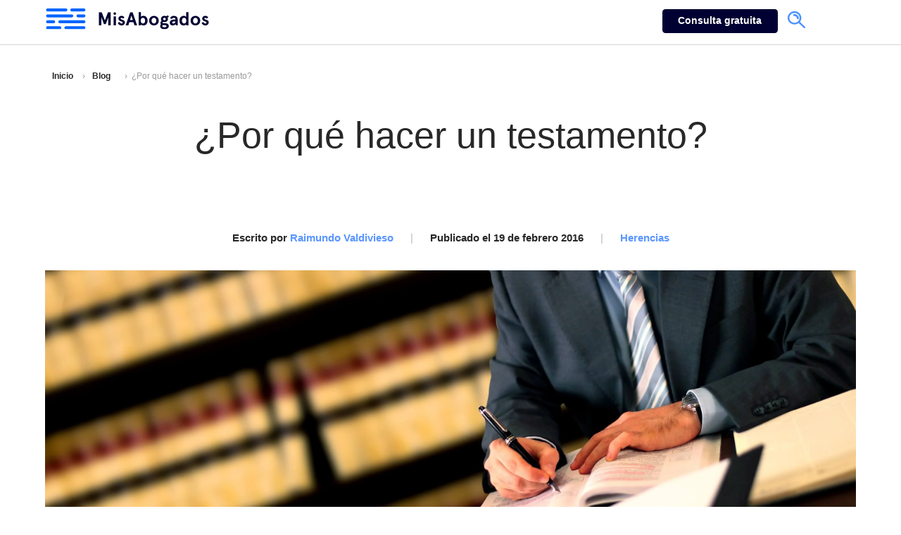

--- FILE ---
content_type: text/html; charset=UTF-8
request_url: https://www.misabogados.com/blog/es/por-que-hacer-un-testamento
body_size: 8965
content:
<!doctype html><!--[if lt IE 7]> <html class="no-js lt-ie9 lt-ie8 lt-ie7" lang="es" > <![endif]--><!--[if IE 7]>    <html class="no-js lt-ie9 lt-ie8" lang="es" >        <![endif]--><!--[if IE 8]>    <html class="no-js lt-ie9" lang="es" >               <![endif]--><!--[if gt IE 8]><!--><html class="no-js" lang="es"><head>

    <meta charset="utf-8">
    <meta http-equiv="X-UA-Compatible" content="IE=edge,chrome=1">
    <meta name="author" content="Raimundo Valdivieso">
    <title>¿Por qué hacer un testamento?</title>
    <meta name="description" content="El testamento es un acto por el cual un testador dispone de todo o parte de sus bienes para que sean heredados después de que fallezca. En esté artículo podrás entender porque son importantes los testamentos y los beneficios del testamento.">
    <meta http-equiv="Expires" content="0">
    <meta http-equiv="Last-Modified" content="0">
    <meta http-equiv="Cache-Control" content="no-cache, mustrevalidate">
    <meta http-equiv="Pragma" content="no-cache"> 
     <link rel="stylesheet" href="https://www.misabogados.com/hubfs/hub_generated/template_assets/1/39358889736/1743596710703/template_style-blog-post-2021.min.css" as="style" onload="this.rel='stylesheet'">
    <meta name="viewport" content="width=device-width, initial-scale=1">

    
    <meta property="og:description" content="El testamento es un acto por el cual un testador dispone de todo o parte de sus bienes para que sean heredados después de que fallezca. En esté artículo podrás entender porque son importantes los testamentos y los beneficios del testamento.">
    <meta property="og:title" content="¿Por qué hacer un testamento?">
    <meta name="twitter:description" content="El testamento es un acto por el cual un testador dispone de todo o parte de sus bienes para que sean heredados después de que fallezca. En esté artículo podrás entender porque son importantes los testamentos y los beneficios del testamento.">
    <meta name="twitter:title" content="¿Por qué hacer un testamento?">

    

    
    <style>
a.cta_button{-moz-box-sizing:content-box !important;-webkit-box-sizing:content-box !important;box-sizing:content-box !important;vertical-align:middle}.hs-breadcrumb-menu{list-style-type:none;margin:0px 0px 0px 0px;padding:0px 0px 0px 0px}.hs-breadcrumb-menu-item{float:left;padding:10px 0px 10px 10px}.hs-breadcrumb-menu-divider:before{content:'›';padding-left:10px}.hs-featured-image-link{border:0}.hs-featured-image{float:right;margin:0 0 20px 20px;max-width:50%}@media (max-width: 568px){.hs-featured-image{float:none;margin:0;width:100%;max-width:100%}}.hs-screen-reader-text{clip:rect(1px, 1px, 1px, 1px);height:1px;overflow:hidden;position:absolute !important;width:1px}
</style>

<link rel="stylesheet" href="/hs/hsstatic/AsyncSupport/static-1.501/sass/comments_listing_asset.css">
    

    
<!--  Added by GoogleAnalytics integration -->
<script>
var _hsp = window._hsp = window._hsp || [];
_hsp.push(['addPrivacyConsentListener', function(consent) { if (consent.allowed || (consent.categories && consent.categories.analytics)) {
  (function(i,s,o,g,r,a,m){i['GoogleAnalyticsObject']=r;i[r]=i[r]||function(){
  (i[r].q=i[r].q||[]).push(arguments)},i[r].l=1*new Date();a=s.createElement(o),
  m=s.getElementsByTagName(o)[0];a.async=1;a.src=g;m.parentNode.insertBefore(a,m)
})(window,document,'script','//www.google-analytics.com/analytics.js','ga');
  ga('create','UA-47301857-1','auto');
  ga('send','pageview');
}}]);
</script>

<!-- /Added by GoogleAnalytics integration -->


<meta name="google-site-verification" content="1JqG7MJlR3T2lcN4tGXs5SeaZZ6Z-92PpC_dMN88OA4">
<link rel="shortcut icon" href="https://www.misabogados.com/hubfs/2019/logotipo/favicon.ico">
<link rel="apple-touch-icon" href="https://www.misabogados.com/hubfs/2019/logotipo/favicon.ico">


<link rel="amphtml" href="https://www.misabogados.com/blog/es/por-que-hacer-un-testamento?hs_amp=true">

<meta property="og:image" content="http://www.misabogados.com/hubfs/Imported_Blog_Media/Encuentra-un-abogado.jpg">
<meta property="og:image:width" content="2850">
<meta property="og:image:height" content="1441">

<meta name="twitter:image" content="http://www.misabogados.com/hubfs/Imported_Blog_Media/Encuentra-un-abogado.jpg">


<meta property="og:url" content="https://www.misabogados.com/blog/es/por-que-hacer-un-testamento">
<meta name="twitter:card" content="summary_large_image">
<meta name="twitter:creator" content="@RaimundoValdiv1">

<link rel="canonical" href="https://www.misabogados.com/blog/es/por-que-hacer-un-testamento">
<!-- Chrome, Firefox OS and Opera -->
<meta name="theme-color" content="#1e90bf">
<script type="application/ld+json">
 {
     "@context": "http://schema.org",
     "@type": "BlogPosting",
     "mainEntityOfPage":{
        "@type":"WebPage",
        "@id":"https://www.misabogados.com/blog/es/por-que-hacer-un-testamento"
     },
     "headline": "¿Por qué hacer un testamento?",
     "image": {
          "@type": "ImageObject",
          "url": "http://www.misabogados.com/hubfs/Imported_Blog_Media/Encuentra-un-abogado.jpg",
          "description": ""
     },
     "datePublished": "2016-02-19 07:45:55",
     "dateModified": "2021-01-13",
     "author": {
         "@type": "Person",
         "name": "Raimundo Valdivieso",
         "url": "https://www.misabogados.com/blog/es/author/raimundo-valdivieso",
         "email": "raimundo@misabogados.com",
         "sameAs": "https://www.linkedin.com/in/raimundo-javier-valdivieso-fuentealba-69149496/",
         	"worksFor": {
         	"@type": ["LegalService","Organization"],
            "name": "Misabogados.com",
            "email": "contacto@misabogados.com",
            "telephone": "+56229402199",
            "address":"Enrique Foster Sur 150, Oficina D",
            "image": {
            	"@type": "ImageObject",
             	"url": "https://www.misabogados.com/hubfs/2019/logotipo/logo%20sitio%20web.svg"
                }
         }
     },
     "publisher": {
         "@type": "Organization",
         "name": "Misabogados.com",
         "url": "https://www.misabogados.com",
         "address": {
         	"@type":"PostalAddress",
            "streetAddress":"Enrique Foster Sur 150, Oficina D, Las Condes",
            "addressLocality":"Santiago de Chile",
            "addressRegion":"Región Metropolitana",
            "addressCountry":"Chile"
         },
         "logo": {
             "@type": "ImageObject",
             "url": "https://cdn2.hubspot.net/hubfs/2486333/Logo-firmas.png"
         }
     },
     "description": "El testamento es un acto por el cual un testador dispone de todo o parte de sus bienes para que sean heredados después de que fallezca. En esté artículo podrás entender porque son importantes los testamentos y los beneficios del testamento."
 }
 </script>
<meta property="og:type" content="article">
<link rel="alternate" type="application/rss+xml" href="https://www.misabogados.com/blog/es/rss.xml">
<meta name="twitter:domain" content="www.misabogados.com">
<meta name="twitter:site" content="@misabogadosCL">

<meta http-equiv="content-language" content="es">





  
  
  <meta name="generator" content="HubSpot"></head>
  
  <body>
   <!-- externo -->
<div class="header" style="position: fixed; width: 100%; transition: .5s; z-index: 2;">
 <div class="boxer">
  <div class="span5 logo-f">
    <a href="https://www.misabogados.com/"> 
       <img data-src="https://www.misabogados.com/hubfs/2020/landing%20Plan%20Empresas/Logo.svg" alt="logo mis abogados" class="lazyload" style="width: 260px; height: 33.5px; margin-top: 7px;" width="260">
    </a>
  </div>
  <div class="span6 " style="" data-widget-type="custom_widget" data-x="5" data-w="6">
   <div id="hs_cos_wrapper_module_1549462401926188" class="hs_cos_wrapper hs_cos_wrapper_widget hs_cos_wrapper_type_module" style="" data-hs-cos-general-type="widget" data-hs-cos-type="module"><div class="span12"><a class="btn-header btn-verde" href="https://www.misabogados.com/servicio-herencias-lp?utm_campaign=herencia&amp;utm_source=CTA-Nav-Herencias&amp;utm_medium=Organic&amp;utm_content=Nav-superior">Consulta gratuita</a></div></div>    
  </div>
  <div class="span1 ">
   <button id="myBtn" style=" float: right; position: absolute;">
    <img data-src="https://www.misabogados.com/hubfs/2019/logotipo/lupa%20(1).svg" alt="lupa" class="lazyload" width="27" height="27" style="width: 27px; height: 27px;">
   </button>
  </div>
 </div>
</div> 
   <div class="header2"> <div class="progress-container"><div class="progress-bar" id="myBar"></div></div> </div> 
    
    <div class="full">
      <div class="boxer-s">
        <div class="seccion breadcrumb ">
          <ul class="hs-breadcrumb-menu"><li class="hs-breadcrumb-menu-item first-crumb"><a href="https://www.misabogados.com/" class="hs-breadcrumb-label">Inicio</a> <span class="hs-breadcrumb-menu-divider"></span></li> <li class="hs-breadcrumb-menu-item first-crumb"><a href="https://www.misabogados.com/blog/es" class="hs-breadcrumb-label">Blog</a> </li><li class="hs-breadcrumb-menu-item first-crumb"><span class="hs-breadcrumb-menu-divider"></span>&nbsp;&nbsp;¿Por qué hacer un testamento?</li></ul>
        </div>
        <div class="seccion titulo">
          <h1>¿Por qué hacer un testamento?</h1>
          <p class=""> 
             <span>Escrito por  <a class="author-link autor" href="https://www.misabogados.com/blog/es/author/raimundo-valdivieso" rel=" noopener"> Raimundo Valdivieso</a> </span>
             <span class="cultar">|</span>
             <span>Publicado el 19 de febrero 2016 </span>
             <span class="cultar">|</span>
             <span> <a class="topic-link Herencias" href="https://www.misabogados.com/blog/es/topic/herencias" rel=" noopener">Herencias</a> </span>
          </p>
        </div>
        
        <div class="seccion imagen">
          
           
          <img data-src="https://www.misabogados.com/hubfs/Im%C3%A1genes%20WEBP/Encuentra-un-abogado.webp" class="lazyload hs-image-widget img-correcion" style="" width="100%" height="450" alt="Encuentra-un-abogado">
        </div> 
        <span style="padding-bottom: 30px; font-style: italic; font-size: 14px; display: block; float: left;">Fecha de última edición: 13 de enero 2021</span>
        <div class="seccion contenido">
          <span id="hs_cos_wrapper_post_body" class="hs_cos_wrapper hs_cos_wrapper_meta_field hs_cos_wrapper_type_rich_text" style="" data-hs-cos-general-type="meta_field" data-hs-cos-type="rich_text"><p>Sin duda es importante pensar lo que pasará con nuestros bienes una vez que hayamos fallecido. Y aunque la ley dispone una orden para que tus parientes reciban los bienes de los que hayas dispuesto, el <strong>testamento</strong> es una forma para que seas tú quien disponga a quién le correspondes tus bienes.</p>
<p>Si necesitas ayuda respecto a este tema u otro similar, <a href="/servicio-herencias-lp?utm_campaign=herencia&amp;utm_source=CTA-inline-herencias&amp;utm_medium=organic&amp;utm_content=Inline" rel="noopener" target="_blank">escríbenos aquí</a> y un abogado de nuestro equipo se pondrá en contacto contigo a la brevedad.</p>
<p>Quizás te interese también: <a href="https://www.misabogados.com/derecho-de-herencias" rel="noopener" target="_blank">Guía completa sobre el derecho de herencias</a> y <a href="/blog/es/que-es-el-desheredamiento" rel="noopener" target="_blank">¿Qué es el desheredamiento?</a>.</p>
<!--more-->
<h2>¿Qué es un testamento?</h2>
<p>El testamento es un acto por el cual un testador dispone de todo o parte de sus bienes para que sean heredados después de que fallezca. Hay varios tipos de testamentos:</p>
<ul>
<li>Solemne: es el mas común, se hace ante testigos mayores de 18 años y escrito.</li>
<li>Menos solemne: este tipo de testamento se da generalmente en casos en que la vida del testador se encuentra en peligro inminente. Hay tres tipos de testamentos menos solemnes: el verbal, el militar y el marítimo.</li>
</ul>
<h2>¿Quiénes pueden hacer un testamento?</h2>
<p>En el caso de que quieras dejar un testamento puedes hacerlo, ya que según la ley, todas las personas son capaces de testar, solo no podrás hacerlo en alguno de estos casos:</p>
<ul>
<li>Impúber, hombre menor de 14 años y mujer menor de 12 años.</li>
<li>Si al momento de otorgar el testamento estas privado de razón, por ejemplo, bajo la influencia del alcohol.</li>
<li>Interdicto por demencia declarado por un tribunal.</li>
<li>Si no puedes manifestar claramente tu voluntad, por ejemplo, el sordomudo que no se puede dar a entender.</li>
</ul>
<h2>¿A quién puedo dejar mis bienes?</h2>
<p>Si aun no decides si hacer testamento o no, debes tener en cuenta a quién podrás dejar tus bienes.</p>
<p>De manera simple, te diremos que 50% de tus bienes debes dejarlo a los herederos forzosos, estos son el cónyuge, los descendientes o ascendientes, el 25% siguientes debes usarlo para mejorar la parte de alguno de los herederos anteriores, y el 25% restante es de libre disposición, es decir, puedes dejarlo a quien quieras.</p>
<h2>¿Cuál es la diferencia si no hago testamento?</h2>
<p>Si decides no hacer un testamento, las principales diferencias son, en primer lugar, que se seguirá el orden establecido en el código civil y no tendrás un 25% de libre disposición. Además de eso, el testamento no sirve solamente para dejar bienes, sino que para realizar declaraciones.</p>
<p>Si necesitas ayuda respecto a este tema u otro similar, <a href="/servicio-herencias-lp?utm_campaign=herencia&amp;utm_source=CTA-inline-herencias&amp;utm_medium=organic&amp;utm_content=Inline" rel="noopener" target="_blank">escríbenos aquí</a> y un abogado de nuestro equipo se pondrá en contacto contigo a la brevedad.</p></span>
          <aside><b>Sobre el contenido de este Blog</b><br>Los artículos de MisAbogados son escritos por abogados y abogadas especializados en su área del derecho, todos acreditados por la Corte Suprema de Justicia de Chile.

          La lectura de este artículo no es equivalente a una representación legal para su situación personal. MisAbogados le recomienda a sus usuarios, en caso de requerir ayuda, utilizar esta información con responsabilidad y tomar la asesoría jurídica de un profesional en derecho.</aside>
        </div>
        
        <div class="seccion social">
<h3> Comparte este artículo </h3>
<a href="http://www.facebook.com/share.php?u=https://www.misabogados.com/blog/es/por-que-hacer-un-testamento%3Futm_medium%3Dsocial%26utm_source%3Dfacebook" target="_blank" style="width:24px;border-width:0px;border:0px; margin-right: 15px;">
<img data-src="https://www.misabogados.com/hubfs/2019/logotipo/facebook-1.svg" alt="facebook" class="lazyload" width="40" height="40" style="border-radius: 25px;">
</a>
    
<a href="https://twitter.com/intent/tweet?original_referer=https://www.misabogados.com/blog/es/por-que-hacer-un-testamento%3Futm_medium%3Dsocial%26utm_source%3Dtwitter&amp;url=https://www.misabogados.com/blog/es/por-que-hacer-un-testamento%3Futm_medium%3Dsocial%26utm_source%3Dtwitter&amp;source=tweetbutton&amp;text=Requisitos%20para%20lotear%20un%20terreno" target="_blank" style="width:24px;border-width:0px;border:0px;margin-right: 15px;">
<img data-src="https://www.misabogados.com/hubfs/2019/logotipo/twitter-1.svg" alt="twitter" class="lazyload" width="40" height="40" style="border-radius: 25px;">
</a>
          
<a href="mailto:?subject=Check%20out%20https://www.misabogados.com/blog/es/por-que-hacer-un-testamento%3Futm_medium%3Dsocial%26utm_source%3Demail%20&amp;body=Check%20out%20%20%3Futm_medium%3Dsocial%26utm_source%3Demail" target="_blank" style="width:24px;border-width:0px;border:0px;">
<img data-src="https://www.misabogados.com/hubfs/2019/logotipo/mail.svg" alt="facebook" class="lazyload" width="40" height="40" style="border-radius: 25px;">
</a>
  
</div>
        
        <div class="seccion banner-bajo">
          <div id="hs_cos_wrapper_module_1609868470685338" class="hs_cos_wrapper hs_cos_wrapper_widget hs_cos_wrapper_type_module" style="" data-hs-cos-general-type="widget" data-hs-cos-type="module">
<div class="span4">
<a href="https://www.misabogados.com/necesitas-ayuda-side-blog?utm_campaign=banner-general&amp;utm_source=Organic&amp;utm_content=side-banner">
	
		<img width="270" height="270" data-src="https://www.misabogados.com/hubfs/optimizacion_test_img/banners-blog/Banner%20blog%20-%20Hablar%20con%20un%20abogado.webp" alt="Banner blog - Hablar con un abogado" class="lazyload">
	
</a>
</div>

<div class="span4">
<a href="http://t.ly/4Jrp">
	
		<img width="270" height="270" data-src="https://www.misabogados.com/hubfs/optimizacion_test_img/banners-blog/Banner%20blog%20-%20Valoracio%CC%81n%20en%20Google.webp" alt="Banner blog - Valoración en Google" class="lazyload">
	
</a>
</div>

<div class="span4">
<a href="https://www.misabogados.com/plan-legal-empresas-protege-tu-negocio?utm_campaign=Banner-empresas&amp;utm_source=Organic&amp;utm_content=side-banner">
	
		<img width="270" height="270" data-src="https://www.misabogados.com/hubfs/optimizacion_test_img/banners-blog/Banner%20blog%20-%20Plan%20pyme.webp" alt="Banner blog - Plan pyme" class="lazyload">
	
</a>
</div>
</div>
        </div>
        
        <div class="seccion autor">
          <hr>
          
          
          <a class="autor-img" href="https://www.misabogados.com/blog/es/author/raimundo-valdivieso" rel=" noopener">
            <img data-src="https://cdn2.hubspot.net/hubfs/2486333/Perfil-Raimundo-Valdivieso-blog.jpg" alt="autor Raimundo Valdivieso" class="lazyload" width="90" height="90" style="border-radius: 49px;">
          </a>
          
          <div class="autor-contenido">
            <a href="https://www.misabogados.com/blog/es/author/raimundo-valdivieso" rel=" noopener">Por Raimundo Valdivieso</a>
            <div class="bio"><b>Abogado UDP - Master Business Law y Experto Civil</b>
<p>Titulado con distinción de la Universidad Diego Portales, en Santiago de Chile. Trabajó en Caglevic, Delgado, Ramírez &amp; Feres Abogados (CDR Abogados), Toro Cruzat y Cía (TyC Abogados) -ahora llamado Sandoval, Seoane y Compañía- y Acevedo, Allende y Mujica (AAM Abogados) en las áreas de Derecho Corporativo, Civil e Inmobiliario. Parte del Curso Extensivo de Derecho Inmobiliario y Urbanístico de la Universidad del Desarrollo y Master of Business Law (MBL) de la Universidad Adolfo Ibáñez. 

Dentro de los cursos realizados en el MBL se encuentra: Entorno económico (macroeconomía); estructura jurídica (sociedades); tributación corporativa; finanzas corporativas y contabilidad financiera; estructura laboral; adquisición de empresas (m&amp;a); microeconomía; ética de los negocios; libre competencia; empresas reguladas, derecho del consumidor; competencia desleal; propiedad intelectual (derechos de autor y propiedad industrial); comercio exterior y compraventa internacional. 

Desde 2016 es abogado y asesor estratégico de Misabogados.com
Raimundo disfruta de andar en bicicleta, snowboard, kitesurfing, trekking y viajar.</p> </div>
          </div>
                  
        </div>
        
    </div>
      <div class="full gris">
        <div class="boxer-s comentario">
          <h3>Comentarios</h3>
          <hr>
          <span id="hs_cos_wrapper_blog_comments" class="hs_cos_wrapper hs_cos_wrapper_widget hs_cos_wrapper_type_blog_comments" style="" data-hs-cos-general-type="widget" data-hs-cos-type="blog_comments">
<div class="section post-footer">
    <div id="comments-listing" class="new-comments"></div>
    
</div>

</span>
        </div>
      </div> 
      
      <div class="full footer">
       <div class="boxer">
        <div class="footer-copy-group">
         <ul>
          <li>2022 Todos los derechos reservados</li>
          <li><a href="mailto:contacto@misabogados.com" rel="noopener"> contacto@misabogados.com</a></li>
          <li><a href="tel:+56229402199" rel="noopener"> +56 22 9402199</a></li>
          <li>Enrique Foster Sur #150 - Oficina D, Las Condes.</li>
         </ul>
        </div>
      </div>
      </div>
    </div> 
<div id="myModal2" class="modal">
  <!-- Modal content -->
  <div class="modal-content">
    <span class="close">×</span>
      <div class="span12">
        <div class="span1"></div>
        <div class="span10">
<div id="hs_cos_wrapper_module_1564005717388955" class="hs_cos_wrapper hs_cos_wrapper_widget hs_cos_wrapper_type_module" style="" data-hs-cos-general-type="widget" data-hs-cos-type="module"><div class="hs-search-field"> 
    <div class="hs-search-field__bar"> 
      <form action="/hs-search-results">
        
        <input type="text" class="hs-search-field__input" name="term" autocomplete="off" aria-label="Search" placeholder="Search">
        
        
          <input type="hidden" name="type" value="SITE_PAGE">
        
        
        
          <input type="hidden" name="type" value="BLOG_POST">
          <input type="hidden" name="type" value="LISTING_PAGE">
        
        

        
      </form>
    </div>
    <ul class="hs-search-field__suggestions"></ul>
</div>
<script>
var hsSearch = function(_instance) {
  var TYPEAHEAD_LIMIT			= 3;
  var searchTerm      		= "",
      searchForm 					=	_instance,
      searchField 				= _instance.querySelector('.hs-search-field__input'),
      searchResults 			= _instance.querySelector('.hs-search-field__suggestions'),
     	searchOptions				= function() {
        var formParams = [];
        var form = _instance.querySelector('form');
        for ( var i = 0; i < form.querySelectorAll('input[type=hidden]').length; i++ ) {
           var e = form.querySelectorAll('input[type=hidden]')[i];
          	if (e.name !== 'limit') {
            	formParams.push(encodeURIComponent(e.name) + "=" + encodeURIComponent(e.value));
            }
        }
        var queryString = formParams.join("&");
				return queryString;
      };
  
  var debounce = function(func, wait, immediate) {
    var timeout;
    return function() {
      var context = this,
          args = arguments;
      var later = function() { 
        timeout = null;
        if ( !immediate ) {
          func.apply(context, args);
        }
      };
      var callNow = immediate && !timeout;
      clearTimeout(timeout);
      timeout = setTimeout(later, wait || 200);
      if ( callNow ) { 
        func.apply(context, args); 
      }
    };
  },
  emptySearchResults = function(){
    searchResults.innerHTML = '';
    searchField.focus();
    searchForm.classList.remove('hs-search-field--open');
  },
  fillSearchResults = function(response){
    var items = [];
		items.push( "<li id='results-for'>Results for \"" + response.searchTerm + "\"</li>" );
    response.results.forEach(function(val, index) {
      items.push( "<li id='result" + index + "'><a href='" + val.url + "'>" + val.title + "</a></li>" );
    });

    emptySearchResults();
    searchResults.innerHTML = items.join("");
    searchForm.classList.add('hs-search-field--open');
  },
  getSearchResults = function() {
			var request = new XMLHttpRequest();
   		var requestUrl = "/_hcms/search?&term="+encodeURIComponent(searchTerm)+"&limit="+encodeURIComponent(TYPEAHEAD_LIMIT)+"&autocomplete=true&analytics=true&" + searchOptions();

      request.open('GET', requestUrl, true);
      request.onload = function() {
        if (request.status >= 200 && request.status < 400) {
          var data = JSON.parse(request.responseText);
          if (data.total > 0) {
            fillSearchResults(data);
            trapFocus();      
          }
          else {
            emptySearchResults();
          }
        } else {
          console.error('Server reached, error retrieving results.');
        }
      };
      request.onerror = function() {
        console.error('Could not reach the server.');
      };
      request.send();
    },
  trapFocus = function(){
    var tabbable = [];
    tabbable.push(searchField);
    var tabbables = searchResults.getElementsByTagName('A');
    for (var i = 0; i < tabbables.length; i++) {
      tabbable.push(tabbables[i]);
    }
    var firstTabbable = tabbable[0],
        lastTabbable  = tabbable[tabbable.length-1];
    var tabResult = function(e){
      if (e.target == lastTabbable && !e.shiftKey) {
        e.preventDefault();
        firstTabbable.focus();   		
      }
      else if (e.target == firstTabbable && e.shiftKey) {
        e.preventDefault();
        lastTabbable.focus();
      } 
    },
    nextResult = function(e) {
      e.preventDefault();
      if (e.target == lastTabbable) {
        firstTabbable.focus();
      }
      else {
        tabbable.forEach(function(el){
          if (el == e.target) {
            tabbable[tabbable.indexOf(el) + 1].focus();
          }
        });
      }
    },
    lastResult = function(e) {
      e.preventDefault();
      if (e.target == firstTabbable) {
        lastTabbable.focus();
      }
      else {
        tabbable.forEach(function(el){
          if (el == e.target) {
            tabbable[tabbable.indexOf(el) - 1].focus();
          }
        });
      }
    };
    searchForm.addEventListener('keydown', function(e){
      switch (e.which) {
        case 9:
          tabResult(e);
          break;
        case 27:
          emptySearchResults();
          break;
        case 38:
          lastResult(e);
          break;
        case 40:
          nextResult(e);
          break;
      }
    });      
  },
  isSearchTermPresent = debounce(function() {
    searchTerm = searchField.value;
    if(searchTerm.length > 2) {
      getSearchResults();
    }    
    else if (searchTerm.length == 0)  {
      emptySearchResults(); 
    }
  }, 250),
  init = (function(){
    searchField.addEventListener('input', function(e) {
      if ((e.which != 9) && (e.which != 40) && (e.which != 38) && (e.which != 27) && (searchTerm != searchField.value)) {
        isSearchTermPresent();
      }
    });
  })();
}

if (document.attachEvent ? document.readyState === "complete" : document.readyState !== "loading"){
  var searchResults = document.querySelectorAll('.hs-search-field');
  Array.prototype.forEach.call(searchResults, function(el){
    var hsSearchModule = hsSearch(el);
  });
} else {
  document.addEventListener('DOMContentLoaded', function() {
    var searchResults = document.querySelectorAll('.hs-search-field');
    Array.prototype.forEach.call(searchResults, function(el){
      var hsSearchModule = hsSearch(el);
    });
  });
}

</script>
<style>.hs-search-field{position:relative}
.hs-search-field__input{box-sizing:border-box;width:100%}
.hs-search-field__bar button svg{height:10px}
.hs-search-field__suggestions{margin:0;padding:0;list-style:none}
.hs-search-field--open .hs-search-field__suggestions{border:1px solid #000}
.hs-search-field__suggestions li{display:block;margin:0;padding:0}
.hs-search-field__suggestions #results-for{font-weight:700}
.hs-search-field__suggestions a,.hs-search-field__suggestions #results-for{display:block}
.hs-search-field__suggestions a:hover,.hs-search-field__suggestions a:focus{background-color:rgba(0,0,0,.1);outline:none}
</style></div>
        </div>
        <div class="span1">
        </div>
    </div>
  </div>
</div>
 
<script src="https://www.misabogados.com/hubfs/hub_generated/template_assets/1/52743439680/1743596716974/template_script.min.js"></script>       
<script src="/hs/hsstatic/jquery-libs/static-1.4/jquery/jquery-1.11.2.js"></script>
<script>hsjQuery = window['jQuery'];</script>
<!-- HubSpot performance collection script -->
<script defer src="/hs/hsstatic/content-cwv-embed/static-1.1293/embed.js"></script>
<script>
var hsVars = hsVars || {}; hsVars['language'] = 'es';
</script>

<script src="/hs/hsstatic/cos-i18n/static-1.53/bundles/project.js"></script>
<script src="/hs/hsstatic/AsyncSupport/static-1.501/js/comment_listing_asset.js"></script>
<script>
  function hsOnReadyPopulateCommentsFeed() {
    var options = {
      commentsUrl: "https://api-na1.hubapi.com/comments/v3/comments/thread/public?portalId=2486333&offset=0&limit=1000&contentId=5410033853&collectionId=4297741877",
      maxThreadDepth: 3,
      showForm: false,
      
      target: "hs_form_target_20ee3bab-ac69-4e40-b0dd-f593de40e7d4",
      replyTo: "Responder a <em>{{user}}</em>",
      replyingTo: "En respuesta a {{user}}"
    };
    window.hsPopulateCommentsFeed(options);
  }

  if (document.readyState === "complete" ||
      (document.readyState !== "loading" && !document.documentElement.doScroll)
  ) {
    hsOnReadyPopulateCommentsFeed();
  } else {
    document.addEventListener("DOMContentLoaded", hsOnReadyPopulateCommentsFeed);
  }

</script>


<!-- Start of HubSpot Analytics Code -->
<script type="text/javascript">
var _hsq = _hsq || [];
_hsq.push(["setContentType", "blog-post"]);
_hsq.push(["setCanonicalUrl", "https:\/\/www.misabogados.com\/blog\/es\/por-que-hacer-un-testamento"]);
_hsq.push(["setPageId", "5410033853"]);
_hsq.push(["setContentMetadata", {
    "contentPageId": 5410033853,
    "legacyPageId": "5410033853",
    "contentFolderId": null,
    "contentGroupId": 4297741877,
    "abTestId": null,
    "languageVariantId": 5410033853,
    "languageCode": "es",
    
    
}]);
</script>

<script type="text/javascript" id="hs-script-loader" async defer src="/hs/scriptloader/2486333.js"></script>
<!-- End of HubSpot Analytics Code -->


<script type="text/javascript">
var hsVars = {
    render_id: "cf26666f-dcd7-4de9-9c0e-b0a6708324da",
    ticks: 1767769936470,
    page_id: 5410033853,
    
    content_group_id: 4297741877,
    portal_id: 2486333,
    app_hs_base_url: "https://app.hubspot.com",
    cp_hs_base_url: "https://cp.hubspot.com",
    language: "es",
    analytics_page_type: "blog-post",
    scp_content_type: "",
    
    analytics_page_id: "5410033853",
    category_id: 3,
    folder_id: 0,
    is_hubspot_user: false
}
</script>


<script defer src="/hs/hsstatic/HubspotToolsMenu/static-1.432/js/index.js"></script>






<script src="https://www.misabogados.com/hubfs/hub_generated/template_assets/1/52738006865/1743596716499/template_lazy.min.js"></script>  
      
 <script>
// go to id 
$(function(){
     $('a[href*=#]').click(function() {
     if (location.pathname.replace(/^\//,'') == this.pathname.replace(/^\//,'')
         && location.hostname == this.hostname) {
             var $target = $(this.hash);
             $target = $target.length && $target || $('[name=' + this.hash.slice(1) +']');
             if ($target.length) {
                 var targetOffset = $target.offset().top;
                 $('html,body').animate({scrollTop: targetOffset}, 1000);
                 return false;
            }
       }
   });
});
</script> 
      
  
</body></html>

--- FILE ---
content_type: text/css
request_url: https://www.misabogados.com/hubfs/hub_generated/template_assets/1/39358889736/1743596710703/template_style-blog-post-2021.min.css
body_size: 2657
content:
body{font-family:Helvetica,Sans-Serif;margin:0px;-webkit-font-smoothing:antialiased}.full{float:left;width:100%}.boxer-s{width:1170px;margin:0 auto;float:none}.boxer{width:1300px;margin:0 auto;float:none;zoom:90%;-moz-transform:scale(0.90)}@media screen and (max-width:900px) and (min-width:300px){.boxer-s{width:90%;padding:0 5%;margin:0;zoom:100%}}@media screen and (max-width:1300px) and (min-width:300px){.boxer{width:90%;padding:0 5%;margin:0}.boxer-s{width:90%}}.hs-video-container{float:left;width:100%;height:auto;margin-bottom:40px}[class*="span"]{display:block;float:left;min-height:1px}.span12{width:99.99999998999999%;*width:99.94680850063828%}.span11{width:91.489361693%;*width:91.4361702036383%}.span10{width:82.97872339599999%;*width:82.92553190663828%}.span9{width:74.468085099%;*width:74.4148936096383%}.span8{width:65.95744680199999%;*width:65.90425531263828%}.span7{width:57.446808505%;*width:57.3936170156383%}.span6{width:48.93617020799999%;*width:48.88297871863829%}.span5{width:40.425531911%;*width:40.3723404216383%}.span4{width:33.333%;*width:31.8617021246383%;text-align:center}.span3{width:23.404255317%;*width:23.3510638276383%}.span2{width:14.89361702%;*width:14.8404255306383%}.span1{width:6.382978723%;*width:6.329787233638298%}.span4 img{transition:.3s}.span4 img:hover{opacity:.7}.header{background:#fff;min-height:51px;padding:6px 0;border-bottom:solid 1px #d2d2d2}.btn-header{transition:.3s;font-weight:600;font-size:16px;line-height:25px;border-radius:5px;padding:10px 37px;float:right;margin:4px 0;border:0}.header #myBtn svg{width:30px;transition:.5s}.header #myBtn{float:right;font-size:16px;margin-top:10px;background:transparent;border:0;margin-left:.7%;cursor:pointer;transition:.3s}.header #myBtn{opacity:.7}.header .span6{margin-left:1%}.btn-verde{text-decoration:none;transition:.3s;color:#fff;font-weight:600;font-size:15px;line-height:25px;background:#000032;border-radius:5px;float:right;border:0;margin:8px 0px;padding:6.5px 25px}.btn-verde:hover{color:#fff;background:#0064ff}.seccion{float:left;width:100%}.breadcrumb{height:68px;padding-top:91px}.hs-breadcrumb-menu-item{font-size:12px;font-family:Helvetica,Sans-Serif;color:#999}.hs-breadcrumb-menu-item a{color:#282828;font-size:12px;font-family:Helvetica,Sans-Serif;font-weight:600;transition:.3s;text-decoration:none}.hs-breadcrumb-menu-item a:hover{color:#0064ff}.titulo{text-align:center;height:225px}.titulo h1{font-family:Helvetica,Sans-Serif;font-size:52px;font-weight:400;color:#282828;height:170px;margin:0px;padding-top:0px;line-height:1.3}.titulo p{font-family:Helvetica,Sans-Serif;font-size:15px;line-height:18px;font-weight:600;color:#282828;height:57px;margin:0px;padding-bottom:26px}.titulo p a{color:#5a96ff;transition:.3s;text-decoration:none}.titulo p a:hover{color:#0064ff}.titulo p .cultar{padding:0px 20px;color:#bbb;font-weight:300}.imagen{height:650px;overflow:hidden;margin-bottom:30px}.imagen img{width:100%;height:auto}.contenido{min-height:500px}.contenido p{display:inline-block;font-family:Helvetica,Sans-Serif;float:left;margin:0px;font-size:18px;line-height:31px;font-weight:400;color:#282828;width:100%;padding-bottom:26px;text-align:justify}.contenido a{display:inline-block;color:#5a96ff;transition:.3s}.contenido a[data-hs-anchor="true"]{float:left;width:100%;height:2px}.contenido a:hover{color:#0064ff}.contenido h2{display:inline-block;margin:0px;color:#282828;line-height:1.3;padding-bottom:25px;padding-top:25px;font-size:40px;font-weight:400}.contenido h3{width:100%;display:inline-block;margin:0px;color:#282828;line-height:1.3;padding-bottom:10px;padding-top:25px;font-size:28px;font-weight:400}.contenido h4{width:100%;display:inline-block;margin:0px;color:#282828;line-height:1.3;padding-bottom:10px;padding-top:25px;font-size:22px;font-weight:500}.contenido blockquote{background-color:#f9f9fa;margin:0;float:left;padding:33px 5%;letter-spacing:1px;line-height:1.5;font-size:18px;font-style:italic;font-weight:300;border-radius:5px;color:#000;margin-top:25px;margin-bottom:25px;display:inline-block;width:90%;white-space:pre-line;font-family:Helvetica,Sans-Serif}.contenido blockquote p{font-weight:300}.contenido aside{background-color:#fcdbd7;margin:0;float:left;padding:50px 5%;letter-spacing:1px;line-height:1.5;font-size:18px;font-style:normal;font-weight:300;border-radius:5px;color:#000;margin-top:25px;margin-bottom:25px;display:inline-block;width:90%;white-space:pre-line;font-family:Helvetica,Sans-Serif}.contenido aside p{font-weight:300}.contenido ol{float:left;width:100%}.contenido ol li{font-size:18px;line-height:26px;margin-bottom:26px;color:#282828}.contenido ul{list-style:none;float:left;width:100%}.contenido ul li{font-size:18px;line-height:26px;margin-bottom:26px;color:#282828}.contenido ul li::before{content:"\2022";color:#5a96ff;font-weight:bold;display:inline-block;width:16px;margin-left:-14px;font-size:24px}.social{text-align:center;height:192px;margin-bottom:50px}.social h3{padding-top:100px;font-size:20px;line-height:26px;padding-bottom:22px;color:#282828;margin:0px;width:100%;float:left}.social a{text-decoration:none;transition:.3s}.social a:hover{opacity:.7}.gris{background:#f2f3fa;padding:55px 0;min-height:324px}.comentario h3{font-size:20px;line-height:26px;padding-bottom:22px;color:#282828;margin:0px;width:100%;float:left}.comentario hr{background-color:#bbb;height:1px;border:0px;float:left;width:100%;margin:0px}.comentario form{float:left;width:100%;padding-top:19px}.comentario input[type="text"],.comentario input[type="email"],.comentario input[type="tel"]{height:45px;font-size:12px;border:1px solid #dddbdb;border-radius:4px;margin-bottom:8px;float:left;width:100%}.comentario select{height:45px;width:100.8%;border:1px #dddbdb solid;border-radius:5px;padding-left:1%;padding-right:-1%;margin:5px 0px;font-size:12px;background-color:white;-webkit-appearance:none;-moz-appearance:none;-ms-appearance:none;appearance:none;background:url(https://www.misabogados.com/hubfs/2018/recursos/landing/angle-down-solid.png)white;background-position:98% center;background-repeat:no-repeat;background-size:16px}.comentario .hs-form-required{display:none}.comentario input[type="submit"]{background-color:#000032;font-size:16px;color:#fff;width:180px;height:45px;border-radius:5px;border:0;transition:.3s;margin-top:13px;-webkit-appearance:none;-moz-appearance:none;-ms-appearance:none;appearance:none}.comentario input[type="submit"]:hover{background-color:#0064ff;color:#fff}.hs-error-msgs.inputs-list{display:block;margin:5px 0;font-size:12px;float:left;width:100%}.comentario textarea{height:45px;font-size:12px;border:1px solid #dddbdb;border-radius:4px;margin-bottom:8px;float:left;width:100%}.comentario label span{color:#282828;margin:0px;float:left;font-size:18px;padding-top:18px;padding-bottom:3px}.autor{min-height:400px}.autor hr{margin:50px 0px;background:#bbb;border:0px;height:1px}.autor .autor-img{border-radius:49px;float:left;width:90px;transition:.3s}.autor .autor-img:hover{opacity:.7}.autor .autor-contenido{float:left;width:85%;padding:0px 2%}.autor .autor-contenido a{font-size:20px;line-height:26px;padding-bottom:12px;color:#282828;margin:0px;width:100%;float:left;font-weight:600;text-decoration:none;transition:.3s}.autor .autor-contenido a:hover{color:#0064ff}.autor .bio b{font-size:14px;line-height:17px;padding-bottom:12px;color:#282828;margin:0px;width:100%;float:left;font-weight:600}.autor .bio p{font-size:17px;line-height:1.5;padding-bottom:12px;color:#282828;margin:0px;width:100%;float:left;font-weight:300}.footer{background-color:#000032;font-size:14px;text-align:center;padding:15px 0px}.footer .footer-copy-group ul{margin:0;padding:0;list-style:none;float:left;width:100%;color:#fff}.footer .footer-copy-group li:first-child{font-size:85%;text-transform:uppercase;line-height:20px}.footer .footer-copy-group li{width:25%;float:left;font-size:13px;font-family:Helvetica,Sans-Serif}.footer .footer-copy-group li a{color:#fff;text-decoration:none;transition:.3s}.footer .footer-copy-group li a:hover{color:#0064ff}}.progress-container{width:100%;height:8px;background-color:rgba(241,241,241,0)}.progress-bar{height:10px;background:#5a96ff;width:0}.header2{margin-top:64px}.header2{position:fixed;top:0;z-index:1;width:100%;background-color:rgba(241,241,241,0)}.modal{display:none;position:fixed;z-index:4;padding-top:100px;left:0;top:0;width:100%;height:100%;overflow:auto;background-color:#000;background-color:rgba(0,0,0,0.4)}.modal-content{position:relative;background-color:#fefefe;margin:auto;padding:20px 1%;width:70%;box-shadow:0 4px 8px 0 rgba(0,0,0,0.2),0 6px 20px 0 rgba(0,0,0,0.19);-webkit-animation-name:animatetop;-webkit-animation-duration:.4s;animation-name:animatetop;animation-duration:.4s;display:flow-root;border-radius:10px}.modal h2{font-size:30px;margin:10px 0}.modal h3{text-align:center}@-webkit-keyframes animatetop{from{top:-300px;opacity:0}to{top:0;opacity:1}}@keyframes animatetop{from{top:-300px;opacity:0}to{top:0;opacity:1}}.close,.close2{color:#5a96ff;float:right;font-size:30px;font-weight:700}.close:hover,.close:focus,.close2:hover,.close2:focus{color:#000;text-decoration:none;cursor:pointer}.modal-header{padding:2px 16px;background-color:#5cb85c;color:#fff}.modal-body{padding:2px 16px}.modal-footer{padding:2px 16px;background-color:#5cb85c;color:#fff}#myModal2 .hs-search-field__input{box-sizing:border-box;width:100%;cursor:pointer;float:left;background:url(https://2486333.fs1.hubspotusercontent-na1.net/hubfs/2486333/2018/recursos/svg-blog/lupa.svg?t=1540566572612) #f4f5fb;border:solid 1px #eeeff1;border-radius:40px;margin-bottom:22px !important;color:#656565;padding:10px 25px 10px 50px !important;font-size:14px;text-align:left;background-size:20px;background-position:center left;background-repeat:no-repeat;background-position-x:23px !important}#myModal2 .hs-search-field__suggestions a,#myModal2 .hs-search-field__suggestions #results-for{display:block;padding-bottom:7px;color:#5a96ff}#myModal2 .hs-search-field--open .hs-search-field__suggestions{background-color:#fff;padding:15px;border-radius:0 0 10px 10px;box-shadow:rgba(41,61,129,0.4) 0 10px 50px;margin:20px;border:1px solid rgba(0,0,0,0)}@media screen and (max-width:360px) and (min-width:300px){.img-correcion{display:none !important}.imagen{height:200px;display:none}}@media screen and (max-width:760px) and (min-width:300px){.comment-body{width:100%;float:left;font-size:14px}.header #myBtn svg{width:27px;transition:.5s;margin-top:7px}.btn-verde.btn-header{border-radius:5px;width:80%;margin:0 10%;font-size:15px;padding:8.5px 0;display:block;position:fixed;bottom:20px}.titulo p .cultar{display:none}.titulo p span{width:100%;float:left;padding-bottom:5px}#myBtn{position:absolute;font-size:16px;margin-top:14px;top:0px;right:5%}.breadcrumb{height:68px;padding-top:91px}.header{background:#fff;min-height:55px;padding:14px 0 0 0;border-bottom:solid 1px #d2d2d2}.span6{width:100%}.header .boxer{width:100%;padding:0;margin:0}.footer .footer-copy-group li{width:100%;float:left;font-size:13px;font-family:Helvetica,Sans-Serif;padding-bottom:10px;text-align:left}.btn-header{margin-top:0px;transition:.3s;color:#fff;font-weight:600;font-size:13px;line-height:25px;border-radius:5px;padding:3.5px 0;border:0;width:100%;float:left;text-align:center;margin:0px}.btn-verde{background:#000032;color:#fff;-moz-transform:scale(1.00)}.logo-f{padding-left:6%;padding-bottom:11px;width:94% !important}.titulo h1{font-family:Helvetica,Sans-Serif;font-size:25px;line-height:30px;height:140px;padding-top:30px}.titulo p{height:64px}.titulo{height:260px}.contenido p{font-size:15px;line-height:23px;padding-bottom:23px}.contenido h2{font-size:23px;line-height:27px}.contenido ol li{font-size:15px;line-height:24px;width:100%;float:left;margin-bottom:20px}.contenido ul li{font-size:15px;line-height:24px;width:100%;float:left;margin-bottom:20px}.contenido ol{padding-left:10%;width:84%}.contenido ul{padding-left:14px}.contenido img{width:100% !important;height:auto}.autor .autor-img{margin-bottom:30px}.autor .autor-contenido{width:94%;padding:0px 2%}.social h3{padding-top:50px}.social{text-align:center;height:150px;margin-bottom:0px}.imagen{overflow:hidden;margin-bottom:10px;height:200px}#myModal2 .modal-content{width:90% !important}.footer .footer-copy-group ul{padding:0px 10%;width:80%}.span4{width:100%;text-align:center;margin-bottom:20px}}@media screen and (max-width:500px) and (min-width:300px){.imagen{height:200px}}@media screen and (max-width:600px) and (min-width:500px){.imagen{height:250px}}@media screen and (max-width:760px) and (min-width:600px){.imagen{height:300px}}@media screen and (max-width:900px) and (min-width:750px){.imagen{height:auto}.titulo h1{height:auto}}